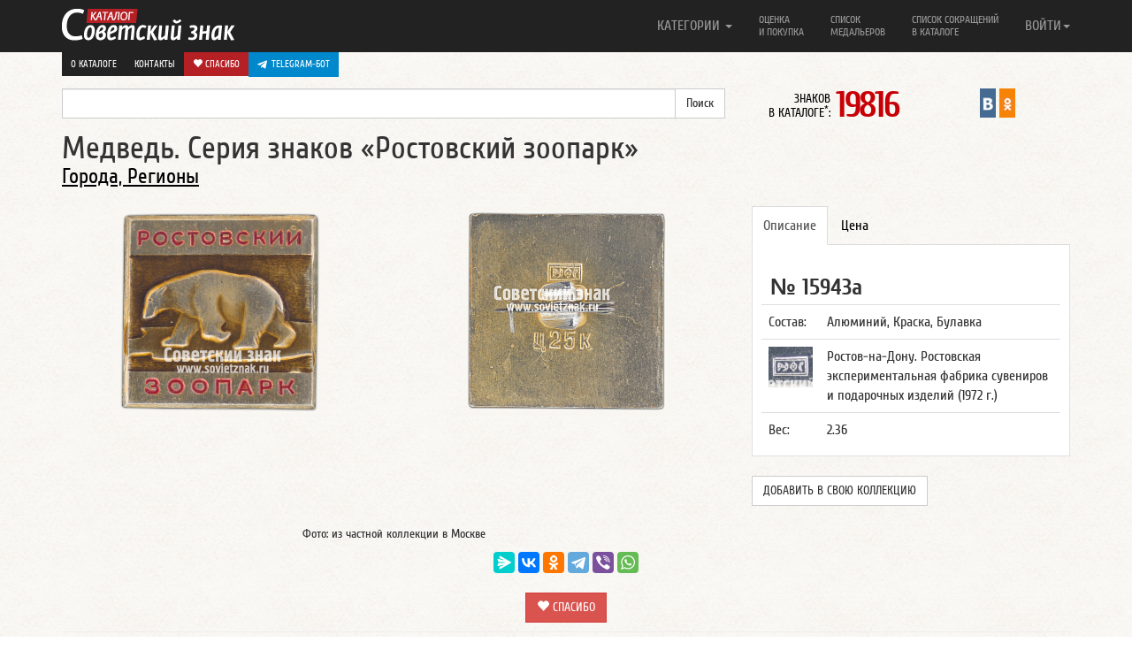

--- FILE ---
content_type: text/html; charset=UTF-8
request_url: https://www.sovietznak.ru/badge/42168
body_size: 9378
content:
<!DOCTYPE html>
<html lang="en">
<head>
	<title>Медведь. Серия знаков «Ростовский зоопарк»</title>
	<meta http-equiv="Content-Type" content="text/html; charset=UTF-8" />
<meta name="robots" content="index, follow" />
<meta name="keywords" content="Ростов на дону зоопарк Медведь знак" />
<meta name="description" content="Медведь. Серия знаков Ростовский зоопарк. Ростов-на-Дону. Ростовская экспериментальная фабрика сувениров и подарочных изделий (1972 г.)" />
<link href="/local/components/custom/similar_items/templates/.default/style.css?1746387336498" type="text/css"  rel="stylesheet" />
<link href="/bitrix/components/itlogic/copy.disable/templates/.default/style.css?1575965912142" type="text/css"  data-template-style="true"  rel="stylesheet" />
<script>if(!window.BX)window.BX={};if(!window.BX.message)window.BX.message=function(mess){if(typeof mess==='object'){for(let i in mess) {BX.message[i]=mess[i];} return true;}};</script>
<script>(window.BX||top.BX).message({"JS_CORE_LOADING":"Загрузка...","JS_CORE_NO_DATA":"- Нет данных -","JS_CORE_WINDOW_CLOSE":"Закрыть","JS_CORE_WINDOW_EXPAND":"Развернуть","JS_CORE_WINDOW_NARROW":"Свернуть в окно","JS_CORE_WINDOW_SAVE":"Сохранить","JS_CORE_WINDOW_CANCEL":"Отменить","JS_CORE_WINDOW_CONTINUE":"Продолжить","JS_CORE_H":"ч","JS_CORE_M":"м","JS_CORE_S":"с","JSADM_AI_HIDE_EXTRA":"Скрыть лишние","JSADM_AI_ALL_NOTIF":"Показать все","JSADM_AUTH_REQ":"Требуется авторизация!","JS_CORE_WINDOW_AUTH":"Войти","JS_CORE_IMAGE_FULL":"Полный размер"});</script>

<script src="/bitrix/js/main/core/core.min.js?1755200495229643"></script>

<script>BX.Runtime.registerExtension({"name":"main.core","namespace":"BX","loaded":true});</script>
<script>BX.setJSList(["\/bitrix\/js\/main\/core\/core_ajax.js","\/bitrix\/js\/main\/core\/core_promise.js","\/bitrix\/js\/main\/polyfill\/promise\/js\/promise.js","\/bitrix\/js\/main\/loadext\/loadext.js","\/bitrix\/js\/main\/loadext\/extension.js","\/bitrix\/js\/main\/polyfill\/promise\/js\/promise.js","\/bitrix\/js\/main\/polyfill\/find\/js\/find.js","\/bitrix\/js\/main\/polyfill\/includes\/js\/includes.js","\/bitrix\/js\/main\/polyfill\/matches\/js\/matches.js","\/bitrix\/js\/ui\/polyfill\/closest\/js\/closest.js","\/bitrix\/js\/main\/polyfill\/fill\/main.polyfill.fill.js","\/bitrix\/js\/main\/polyfill\/find\/js\/find.js","\/bitrix\/js\/main\/polyfill\/matches\/js\/matches.js","\/bitrix\/js\/main\/polyfill\/core\/dist\/polyfill.bundle.js","\/bitrix\/js\/main\/core\/core.js","\/bitrix\/js\/main\/polyfill\/intersectionobserver\/js\/intersectionobserver.js","\/bitrix\/js\/main\/lazyload\/dist\/lazyload.bundle.js","\/bitrix\/js\/main\/polyfill\/core\/dist\/polyfill.bundle.js","\/bitrix\/js\/main\/parambag\/dist\/parambag.bundle.js"]);
</script>
<script>BX.Runtime.registerExtension({"name":"ui.dexie","namespace":"BX.DexieExport","loaded":true});</script>
<script>BX.Runtime.registerExtension({"name":"ls","namespace":"window","loaded":true});</script>
<script>BX.Runtime.registerExtension({"name":"fx","namespace":"window","loaded":true});</script>
<script>BX.Runtime.registerExtension({"name":"fc","namespace":"window","loaded":true});</script>
<script>BX.Runtime.registerExtension({"name":"jquery2","namespace":"window","loaded":true});</script>
<script>(window.BX||top.BX).message({"LANGUAGE_ID":"ru","FORMAT_DATE":"DD.MM.YYYY","FORMAT_DATETIME":"DD.MM.YYYY HH:MI:SS","COOKIE_PREFIX":"SZ_SM","SERVER_TZ_OFFSET":"-18000","UTF_MODE":"Y","SITE_ID":"s1","SITE_DIR":"\/","USER_ID":"","SERVER_TIME":1768273720,"USER_TZ_OFFSET":0,"USER_TZ_AUTO":"Y","bitrix_sessid":"f91add809ac8f7e281809a4629ef13e4"});</script>


<script  src="/bitrix/cache/js/s1/nbadge/kernel_main/kernel_main_v1.js?1767287429158483"></script>
<script src="/bitrix/js/ui/dexie/dist/dexie.bundle.min.js?1750603422102530"></script>
<script src="/bitrix/js/main/core/core_ls.min.js?17353229782683"></script>
<script src="/bitrix/js/main/core/core_frame_cache.min.js?175060342510481"></script>
<script src="/bitrix/js/arturgolubev.antispam/script.js?17577799211053"></script>
<script src="/bitrix/js/main/jquery/jquery-2.2.4.min.js?165986211485578"></script>
<script>BX.setJSList(["\/bitrix\/js\/main\/core\/core_fx.js","\/bitrix\/js\/main\/session.js","\/bitrix\/js\/main\/pageobject\/dist\/pageobject.bundle.js","\/bitrix\/js\/main\/core\/core_window.js","\/bitrix\/js\/main\/date\/main.date.js","\/bitrix\/js\/main\/core\/core_date.js","\/bitrix\/js\/main\/utils.js","\/bitrix\/templates\/nbadge\/components\/custom\/news.detail\/belement_fix\/script.js","\/bitrix\/components\/itlogic\/copy.disable\/templates\/.default\/script.js"]);</script>
<meta property="og:title" content="Медведь. Серия знаков «Ростовский зоопарк»" />
<meta property="og:description" content="Медведь. Серия знаков Ростовский зоопарк. Ростов-на-Дону. Ростовская экспериментальная фабрика сувениров и подарочных изделий (1972 г.)" />
<meta property="og:url" content="http://www.sovietznak.ru/badge/42168" />
<meta property="og:image" content="http://www.sovietznak.ru/upload/iblock/dc6/ee3pmwrtxixtw8i75shi1srt4kx0wu6i.jpg" />



<script  src="/bitrix/cache/js/s1/nbadge/template_a602d7bef6ad8e6a9f4c1eaac034f13a/template_a602d7bef6ad8e6a9f4c1eaac034f13a_v1.js?1767284019694"></script>
<script  src="/bitrix/cache/js/s1/nbadge/page_12d3b772ca9ae7407f431c8819c5cb34/page_12d3b772ca9ae7407f431c8819c5cb34_v1.js?17672840191329"></script>

	<meta http-equiv="X-UA-Compatible" content="IE=edge">
	<link rel="alternate" type="application/rss+xml" title="Новые знаки в каталоге Советский знак" href="/rss.php" />
	<meta name="viewport" content="width=device-width, initial-scale=1.0">
	<link rel="icon" href="/favicon.ico" type="image/x-icon" />
	<link rel="shortcut icon" href="/favicon.ico" type="image/x-icon" />   
	<link href="/bitrix/templates/nbadge/css/navbar-fixed-top.css" rel="stylesheet">

</head>
<body>
<div id="panel"></div>
<div id="wrap">

<style>#wrap { padding: 0; }</style>

	<div class="navbar navbar-inverse  navbar-fixed-top" role="navigation">
		<div class="container">
			<div class="navbar-header">
				<button type="button" class="navbar-toggle" data-toggle="collapse" data-target=".navbar-collapse">
					<span class="sr-only">Навигация</span>
		            <span class="icon-bar"></span>
		            <span class="icon-bar"></span>
		            <span class="icon-bar"></span>
				</button>
				<a class="navbar-brand" href="/"><img src="/bitrix/templates/nbadge/img/logo.png" alt="Каталог Советский знак" /></a>
			</div>

			<div class="navbar-collapse collapse">
				<ul class="nav navbar-nav navbar-right">
	<li class="dropdown">
		<a href="#" class="dropdown-toggle single-line" data-toggle="dropdown">КАТЕГОРИИ <b class="caret"></b></a>
		<ul class="dropdown-menu">
			<li><a title="Авиация, Космос" href="/badge/category/90">Авиация, Космос <span class="badge">995</span></a></li>
			<li><a title="Армия, ВОВ" href="/badge/category/106">Армия, ВОВ <span class="badge">1586</span></a></li>
			<li><a title="Великий Октябрь, Революция" href="/badge/category/91">Великий Октябрь, Революция <span class="badge">239</span></a></li>
			<li><a title="Ветераны, герои труда" href="/badge/category/92">Ветераны, герои труда <span class="badge">120</span></a></li>
			<li><a title="ВЛКСМ, Ленин" href="/badge/category/93">ВЛКСМ, Ленин <span class="badge">756</span></a></li>
			<li><a title="Выставки, симпозиумы" href="/badge/category/95">Выставки, симпозиумы <span class="badge">510</span></a></li>
			<li><a title="Города, Регионы" href="/badge/category/96">Города, Регионы <span class="badge">2341</span></a></li>
			<li><a title="Даты, памятные события" href="/badge/category/97">Даты, памятные события <span class="badge">4406</span></a></li>
			<li><a title="Депутаты, съезды, КПСС" href="/badge/category/98">Депутаты, съезды, КПСС <span class="badge">229</span></a></li>
			<li><a title="Искусство, театр" href="/badge/category/102">Искусство, театр <span class="badge">430</span></a></li>
			<li><a title="Конгресс, Конференции" href="/badge/category/103">Конгресс, Конференции <span class="badge">210</span></a></li>
			<li><a title="Медицина" href="/badge/category/109">Медицина <span class="badge">243</span></a></li>
			<li><a title="Отличник, Ударник, Заслуженный" href="/badge/category/112">Отличник, Ударник, Заслуженный <span class="badge">1726</span></a></li>
			<li><a title="Почетный, Лауреат" href="/badge/category/114">Почетный, Лауреат <span class="badge">365</span></a></li>
			<li><a title="Разное" href="/badge/category/132">Разное <span class="badge">445</span></a></li>
			<li><a title="Силовые структуры" href="/badge/category/119">Силовые структуры <span class="badge">578</span></a></li>
			<li><a title="Союзы, общества" href="/badge/category/121">Союзы, общества <span class="badge">1211</span></a></li>
			<li><a title="Спорт, олимпиада" href="/badge/category/122">Спорт, олимпиада <span class="badge">4094</span></a></li>
			<li><a title="Стройки, походы, юбилеи предприятий" href="/badge/category/123">Стройки, походы, юбилеи предприятий <span class="badge">252</span></a></li>
			<li><a title="Торговля" href="/badge/category/126">Торговля <span class="badge">299</span></a></li>
			<li><a title="Транспорт" href="/badge/category/127">Транспорт <span class="badge">616</span></a></li>
			<li><a title="Учебные заведения" href="/badge/category/129">Учебные заведения <span class="badge">1580</span></a></li>
			<li><a title="Фестивали, праздники" href="/badge/category/130">Фестивали, праздники <span class="badge">152</span></a></li>
			<li><a title="Флот" href="/badge/category/131">Флот <span class="badge">621</span></a></li>
		</ul>
	</li>
					<li ><a class="two-line" title="Оценка и покупка" href="/buy/">Оценка<br/> и покупка</a></li>
					<li ><a class="two-line" title="Список медальеров" href="/medalier/">Список<br/> медальеров</a></li>
					<li ><a class="two-line" title="Список сокращений в каталоге" href="/badge/info/">Список сокращений<br/> в каталоге</a></li>
					<li class="visible-xs"><a class="one-line" title="О каталоге" href="/about/">О каталоге</a></li>
					<li class="visible-xs"><a class="one-line donate" title=" Спасибо" href="/donate/"><i class="glyphicon glyphicon-heart"></i> Спасибо</a></li>
					<li class="visible-xs" style="background-color: #61a8de">
						<a href="https://t.me/sovietznakbot" target="_blank" style="background-color: #0088cc; background-color: #0088cc; padding: 10px; color: #fff; display: flex;"><svg style="width: 16px; height: 16px; padding-right: 5px;" enable-background="new 0 0 24 24" viewBox="0 0 24 24" xmlns="http://www.w3.org/2000/svg"><path d="m9.417 15.181-.397 5.584c.568 0 .814-.244 1.109-.537l2.663-2.545 5.518 4.041c1.012.564 1.725.267 1.998-.931l3.622-16.972.001-.001c.321-1.496-.541-2.081-1.527-1.714l-21.29 8.151c-1.453.564-1.431 1.374-.247 1.741l5.443 1.693 12.643-7.911c.595-.394 1.136-.176.691.218z" fill="#ffffff"/></svg> Telegram-бот</a>
					</li>
				

<li class="dropdown">
	<a href="#" class="dropdown-toggle single-line" data-toggle="dropdown">ВОЙТИ<b class="caret"></b></a>
	<ul class="dropdown-menu">
		<li class="navbar-content">

									<form role="form" name="system_auth_form6zOYVN" method="post" target="_top" action="/auth/"><input type="hidden" name="faction_type" value="variant">
<input type="hidden" name="faction_word" value="variant">
<input type="hidden" name="faction_site" value="">


											<input type="hidden" name="backurl" value="/badge/42168?ID=42168" />
					
					
						<input type="hidden" name="AUTH_FORM" value="Y" />
						<input type="hidden" name="TYPE" value="AUTH" />

						<div class="form-group"><input type="text" class="form-control" name="USER_LOGIN" maxlength="50" placeholder="Логин" value=""></div>
						<div class="form-group"><input type="password" class="form-control" name="USER_PASSWORD" maxlength="50" placeholder="Пароль"  autocomplete="off"></div>

												<div class="checkbox"><label><input type="checkbox" id="USER_REMEMBER_frm" name="USER_REMEMBER" value="Y"> Запомнить меня</label></div>
						
						
						<div class="form-group"><input type="submit" class="btn btn-success btn-block" name="Login" value="Войти"></div>

						<div class="form-group">
							<p>
							Что дает регистрация:<br/>
							1. Личный кабинет пользователя<br/>
							2. Возможность детального просмотра изображений
							3. Создать коллекцию
							</p>
							<p>
														<a href="/auth/?register=yes&amp;backurl=%2Fbadge%2F42168%3FID%3D42168" rel="nofollow">Регистрация</a><br/>
														<a href="/auth/?forgot_password=yes&amp;backurl=%2Fbadge%2F42168%3FID%3D42168" rel="nofollow">Забыли свой пароль?</a>
							</p>
						</div>
					</form>

		</li>
	</ul>
</li>


 
				</ul>
       </div>

				<div class="row dop-menu hidden-xs">
					<div class="col-lg-12 text-right pull-right">
						<div class="dop-menu-box">
													<a href="/about/">О каталоге</a>
						</div>
						<div class="dop-menu-box">
													<a href="/contact/">Контакты</a>
						</div>
						<div class="dop-menu-box">
													<a class="donate" href="/donate/"><i class="glyphicon glyphicon-heart"></i> Спасибо</a>
						</div>
						<div class="dop-menu-box" style="background-color: #61a8de">
							<a href="https://t.me/sovietznakbot" target="_blank" style="background-color: #0088cc; background-color: #0088cc; padding: 6px 10px; color: #fff; display: flex;"><svg style="width: 16px; height: 16px; padding-right: 5px;" enable-background="new 0 0 24 24" viewBox="0 0 24 24" xmlns="http://www.w3.org/2000/svg"><path d="m9.417 15.181-.397 5.584c.568 0 .814-.244 1.109-.537l2.663-2.545 5.518 4.041c1.012.564 1.725.267 1.998-.931l3.622-16.972.001-.001c.321-1.496-.541-2.081-1.527-1.714l-21.29 8.151c-1.453.564-1.431 1.374-.247 1.741l5.443 1.693 12.643-7.911c.595-.394 1.136-.176.691.218z" fill="#ffffff"/></svg> Telegram-бот</a>
					    </div>
					</div>
				</div>

		</div>
	</div> 
	<div class="container">
		<div class="row sub-menu">
	        <div class="col-lg-8">

<form action="/search/index.php"><input type="hidden" name="faction_type" value="variant">
<input type="hidden" name="faction_word" value="variant">
<input type="hidden" name="faction_site" value="">

	<div class="input-group">
		<input type="text" name="q" value="" class="form-control" />
		<span class="input-group-btn">
			<input class="btn btn-default" name="s" type="submit" value="Поиск" />
      	</span>
	</div>
</form>
			</div>

<div class="col-lg-2 col-md-6 col-sm-6 col-xs-12"><div class="info-count-badge"  title="Знаков в каталоге: 19816"><small>ЗНАКОВ<br/> В КАТАЛОГЕ<sup>*</sup>: </small><span class="big js-count-badges" data-toggle="tooltip" data-placement="bottom" title="Число знаков указано согласно настройкам личного кабинета">19816</span></div></div>
			 
			 
       <div class="col-lg-2 col-md-6 col-sm-6 col-xs-12">
				<div style="display:flex; justify-content: center">
               				<div class="sz-in-social">
					<a rel="nofollow" target="_blank" href="https://vk.com/club59609613" title="Каталог Советский знак ВКонтакте"><img src="/bitrix/templates/nbadge/img/soc/01vk24x44.png" width="18" alt="Каталог Советский знак ВКонтакте"></a>
					<a rel="nofollow" target="_blank" href="https://ok.ru/group/51820910149781" title="Каталог Советский знак в Одноклассниках"><img src="/bitrix/templates/nbadge/img/soc/05odnoklasniki24x44.png" width="18" alt="Каталог Советский знак в Одноклассниках"></a>
				</div>
			</div>
			</div>

		</div>
 
<a rel="nofollow" name="top"></a>
        
		<div class="element-badge">
			<div class="row header-badge">
		        <div class="col-lg-12">
					<h1>Медведь. Серия знаков «Ростовский зоопарк» </h1>
				</div>
										        <div class="col-lg-12">
					<h3><a href="/badge/category/96">Города, Регионы</a></h3>
				</div>
											</div>
			<a rel="nofollow" name="type1"></a>
			<a rel="nofollow" name="42167"></a>
			<div class="row body-badge">
					        <div class="col-lg-4 col-sm-6 avers-badge" itemscope itemtype="https://schema.org/ImageObject">
					<meta itemprop="description" content="АВЕРС: Медведь. Серия знаков «Ростовский зоопарк» № 15943а">
					<meta itemprop="height" content="239">
					<meta itemprop="width" content="240">
				  	<a data-fancybox data-src="#authorization" href="javascript:;">
						<img itemprop="contentUrl" src="/upload/iblock/dc6/ee3pmwrtxixtw8i75shi1srt4kx0wu6i.jpg" alt="АВЕРС: Медведь. Серия знаков «Ростовский зоопарк» № 15943а" width="240" height="239" style="width: 240px; height: 239px">
					</a>
				</div>

								<div class="col-lg-4 col-sm-6 revers-badge" itemscope itemtype="https://schema.org/ImageObject">
					<meta itemprop="description" content="РЕВЕРС: Медведь. Серия знаков «Ростовский зоопарк» № 15943а">
					<meta itemprop="height" content="237">
					<meta itemprop="width" content="240">
					<a data-fancybox data-src="#authorization" href="javascript:;"><img itemprop="contentUrl" src="/upload/resize_cache/iblock/853/240_240_1/8mb5nw1ecl8vscwibhtlxucin2288imq.jpg" alt="РЕВЕРС: Медведь. Серия знаков «Ростовский зоопарк» № 15943а" style="width: 240px; height: 237px"></a>
				</div>
				
		        <div class="col-lg-4 col-sm-12 badge-content">
					<div class="tabbable">
						<ul class="nav nav-tabs">
							<li class="active"><a rel="nofollow" href="#opisanie_1" data-toggle="tab">Описание</a></li>
						    <li><a rel="nofollow" href="#cena_1" data-toggle="tab">Цена</a></li>
																																		</ul>
												<div class="tab-content">
													<div class="tab-pane active" id="opisanie_1">
								<p class="badge_uin">№ 15943а</p>
								<table class="table">
																		<tr>
										<td>Состав:</td>
										<td>Алюминий, Краска, Булавка</td>
									</tr>
									
									
																		<tr>
										<td><noindex><img src="/upload/iblock/30d/3797mka1yy877gdq1ngu9iuje9c67m7v.jpg" alt="Ростов-на-Дону. Ростовская экспериментальная фабрика сувениров и подарочных изделий (1972 г.)" width="50" /></noindex></td>
										<td>Ростов-на-Дону. Ростовская экспериментальная фабрика сувениров и подарочных изделий (1972 г.)</td>
									</tr>
									
									
																		<tr>
										<td>Вес:</td>
										<td>2.36</td>
									</tr>
									

									
									
								</table>

	    					</div>


						    <div class="tab-pane" id="cena_1">
																<p class="badge-price">
									15-30								</p>
																<p class="meprice">
									<div class="btn" style="background-color: #0088cc;">
										<a href="https://t.me/sovietznakbot" target="_blank" style="color: #fff; display: flex; align-items: center; text-transform: uppercase;">
											<svg style="width: 16px; height: 16px; padding-right: 5px;" enable-background="new 0 0 24 24" viewBox="0 0 24 24" xmlns="http://www.w3.org/2000/svg"><path d="m9.417 15.181-.397 5.584c.568 0 .814-.244 1.109-.537l2.663-2.545 5.518 4.041c1.012.564 1.725.267 1.998-.931l3.622-16.972.001-.001c.321-1.496-.541-2.081-1.527-1.714l-21.29 8.151c-1.453.564-1.431 1.374-.247 1.741l5.443 1.693 12.643-7.911c.595-.394 1.136-.176.691.218z" fill="#ffffff"></path></svg> Telegram-бот
										</a>
									</div>
																		<a class="btn btn-danger" href="/buy/">Оценка и покупка</a>
																		
								</p>
																<p class="desp error">
									<noindex>
									<small>
									Цены в каталоге соответствуют ценам на рынке фалеристики в России. Стоимость знаков в каталоге приведена в рублях и является личным мнением автора.<br/>
									<span class="warning">Внимание!</span><br/>
									<u>Знаки опубликованные в каталоге не продаются!</u>
									</small>
									</noindex>
								</p>
														    </div>


							
							

							
							
						</div>
						                          
						<br><button class="btn btn-default" style="text-transform: uppercase" data-fancybox data-src="#authorization" href="javascript:;">Добавить в свою коллекцию</button>
                        					</div><!-- tab content -->

					<div class="row more-photo-badge">

						
						

												
												
					</div>

																		
				</div>
			</div> 
			<div class="row">
		        <div class="col-sm-8" style="text-align: center;">
					<small>Фото: из частной коллекции в Москве</small>
				</div>
			</div>


						<div class="row like-post">
				<!--<div class="col-lg-3"><img src="/bitrix/templates/nbadge/img/social.gif" alt=""></div>-->
				<div class="center-block col-lg-12">

									<script src="https://yastatic.net/share2/share.js"></script>
					<div class="ya-share2" data-curtain data-limit="6" data-services="messenger,vkontakte,odnoklassniki,telegram,viber,whatsapp"></div>
					<br>
					<div style="text-align: center;">
						<a class="btn btn-danger btn-donate" style="text-decoration: none;" href="/donate/"><i class="glyphicon glyphicon-heart"></i> Спасибо</a>
					</div>

				
				</div>
			</div>
										<hr class="last">
<div id="authorization" style="display: none;">

    		<div class="panel">
			  	<div class="panel-heading">
			    	<h3 class="panel-title">Авторизация</h3>
			 	</div>
			  	<div class="panel-body">

					<p>Для просмотра изображений в отдельном окне, вам необходимо авторизоваться.<br/>
					<a href="/auth/?register=yes">Регистрация</a><br>
					<a href="/auth/?forgot_password=yes">Забыли свой пароль?</a></p>

					<form role="form" name="system_auth_formPqgS8z" method="post" target="_top" action="/auth/" ><input type="hidden" name="faction_type" value="variant">
<input type="hidden" name="faction_word" value="variant">
<input type="hidden" name="faction_site" value="">


					<input type="hidden" name="backurl" value="/badge/42168?ID=42168" />
					
						<input type="hidden" name="AUTH_FORM" value="Y" />
						<input type="hidden" name="TYPE" value="AUTH" />


						<div class="form-group mauto"><input type="text" class="form-control" name="USER_LOGIN" maxlength="50" placeholder="Логин" value=""></div>
						<div class="form-group"><input type="password" class="form-control" name="USER_PASSWORD" maxlength="50" placeholder="Пароль"></div>


												<div class="checkbox"><label><input type="checkbox" id="USER_REMEMBER_frm_auto" name="USER_REMEMBER" value="Y"> Запомнить меня</label></div>
						
						
						<div class="form-group"><input type="submit" class="btn btn-success btn-block" name="Login" value="Войти"></div>
					</form>
				</div>
			</div>

</div>

 
<!--'start_frame_cache_ynQ7a9'-->
    <div class="list-badge infix">
		<div class="badge-similar"><div class="row"><h4>Похожие знаки</h4></div></div>
                    <div class="row">
                                                        <div class="col-lg-3 col-md-6 col-sm-6 col-xs-12 item" data-mh="badge-group" style="height: 381px;">
                        <noindex>
                            <a class="picture" title="Знак «Слон. Серия знаков «Ростовский зоопарк»»" href="/badge/42164">
                                                                    <img src="/upload/iblock/cec/mi03wvbcgvvma7tdywzstye7fjinvqsq.jpg" alt="Знак «Слон. Серия знаков «Ростовский зоопарк»»">
                                                            </a>
                            <h2><a class="big" href="/badge/42164">Знак «Слон. Серия знаков «Ростовский зоопарк»»</a></h2>
                                                            <span class="badge">15941а</span>
                                                                                </noindex>
                    </div>
                                                        <div class="col-lg-3 col-md-6 col-sm-6 col-xs-12 item" data-mh="badge-group" style="height: 381px;">
                        <noindex>
                            <a class="picture" title="Знак «Лось. Серия знаков «Ростовский зоопарк»»" href="/badge/42166">
                                                                    <img src="/upload/iblock/893/bm7rfo1e2m2sjemg812efm8h3j5pwidf.jpg" alt="Знак «Лось. Серия знаков «Ростовский зоопарк»»">
                                                            </a>
                            <h2><a class="big" href="/badge/42166">Знак «Лось. Серия знаков «Ростовский зоопарк»»</a></h2>
                                                            <span class="badge">15942а</span>
                                                                                </noindex>
                    </div>
                                                        <div class="col-lg-3 col-md-6 col-sm-6 col-xs-12 item" data-mh="badge-group" style="height: 381px;">
                        <noindex>
                            <a class="picture" title="Знак «Носорог. Серия знаков «Ростовский зоопарк»»" href="/badge/42170">
                                                                    <img src="/upload/iblock/904/68m111qiahiqjpjewdz2w2lp3fcujr91.jpg" alt="Знак «Носорог. Серия знаков «Ростовский зоопарк»»">
                                                            </a>
                            <h2><a class="big" href="/badge/42170">Знак «Носорог. Серия знаков «Ростовский зоопарк»»</a></h2>
                                                            <span class="badge">15944а</span>
                                                                                </noindex>
                    </div>
                                                        <div class="col-lg-3 col-md-6 col-sm-6 col-xs-12 item" data-mh="badge-group" style="height: 381px;">
                        <noindex>
                            <a class="picture" title="Знак «Обезьяна. Серия знаков «Ростовский зоопарк»»" href="/badge/42172">
                                                                    <img src="/upload/iblock/252/5c2xyv08dg9t281mm2wnzyaknf38b3kn.jpg" alt="Знак «Обезьяна. Серия знаков «Ростовский зоопарк»»">
                                                            </a>
                            <h2><a class="big" href="/badge/42172">Знак «Обезьяна. Серия знаков «Ростовский зоопарк»»</a></h2>
                                                            <span class="badge">15945а</span>
                                                                                </noindex>
                    </div>
                            </div>

                            <hr>
                                <div class="row">
                                                        <div class="col-lg-3 col-md-6 col-sm-6 col-xs-12 item" data-mh="badge-group" style="height: 381px;">
                        <noindex>
                            <a class="picture" title="Знак «Ростовский-на-Дону зоопарк. Лань»" href="/badge/42137">
                                                                    <img src="/upload/iblock/9dc/yo1kcxbkv445qe8o62835ngz1m3rl5de.jpg" alt="Знак «Ростовский-на-Дону зоопарк. Лань»">
                                                            </a>
                            <h2><a class="big" href="/badge/42137">Знак «Ростовский-на-Дону зоопарк. Лань»</a></h2>
                                                            <span class="badge">15928в</span>
                                                                                </noindex>
                    </div>
                                                        <div class="col-lg-3 col-md-6 col-sm-6 col-xs-12 item" data-mh="badge-group" style="height: 381px;">
                        <noindex>
                            <a class="picture" title="Знак «Ростовский зоопарк. Черепаха»" href="/badge/42139">
                                                                    <img src="/upload/iblock/1ca/01ctdyrp9xcf3ay0bus9n2iyi0z3ld21.jpg" alt="Знак «Ростовский зоопарк. Черепаха»">
                                                            </a>
                            <h2><a class="big" href="/badge/42139">Знак «Ростовский зоопарк. Черепаха»</a></h2>
                                                            <span class="badge">15929а</span>
                                                                                </noindex>
                    </div>
                                                        <div class="col-lg-3 col-md-6 col-sm-6 col-xs-12 item" data-mh="badge-group" style="height: 381px;">
                        <noindex>
                            <a class="picture" title="Знак «Ростовский-на-Дону зоопарк. Крокодил»" href="/badge/42142">
                                                                    <img src="/upload/iblock/acf/lt3j6kvvjotfo541rnkdqwuyzj0zbjsy.jpg" alt="Знак «Ростовский-на-Дону зоопарк. Крокодил»">
                                                            </a>
                            <h2><a class="big" href="/badge/42142">Знак «Ростовский-на-Дону зоопарк. Крокодил»</a></h2>
                                                            <span class="badge">15930б</span>
                                                                                </noindex>
                    </div>
                                                        <div class="col-lg-3 col-md-6 col-sm-6 col-xs-12 item" data-mh="badge-group" style="height: 381px;">
                        <noindex>
                            <a class="picture" title="Знак «Ростовский-на-Дону зоопарк. Слон»" href="/badge/42144">
                                                                    <img src="/upload/iblock/12b/63qv4fou10dao1tffp4l8guzn3y9ik1p.jpg" alt="Знак «Ростовский-на-Дону зоопарк. Слон»">
                                                            </a>
                            <h2><a class="big" href="/badge/42144">Знак «Ростовский-на-Дону зоопарк. Слон»</a></h2>
                                                            <span class="badge">15931а</span>
                                                                                </noindex>
                    </div>
                            </div>

                            <hr>
                    
            </div>
<!--'end_frame_cache_ynQ7a9'--> 

	</div>
</div>

<div id="footer">
	<div class="container">
    	<p class="text-muted">&copy; 2012-2026 Каталог Советский знак
			<br><small><sup>*</sup> число знаков указано согласно настройкам из личного кабинета</small></p>
	</div>
</div>
<script src="/bitrix/templates/nbadge/js/jquery-1.11.1.min.js"></script>
<script src="/bitrix/templates/nbadge/js/bootstrap.min.js"></script>
<script src="/bitrix/templates/nbadge/js/bootstrap-tabdrop.js"></script>
<script src="/bitrix/templates/nbadge/js/jquery.fancybox.min.js"></script>
<script src="/bitrix/templates/nbadge/js/jquery.matchHeight-min.js"></script>
<script src="/bitrix/templates/nbadge/js/script.js"></script>
<link href="/bitrix/templates/nbadge/css/bootstrap.css" rel="stylesheet" media="print" onload="this.media='all'">
<link href="/bitrix/templates/nbadge/css/tabdrop.css" rel="stylesheet" media="print" onload="this.media='all'">
<link href="/bitrix/templates/nbadge/css/jquery.fancybox.min.css" rel="stylesheet" media="print" onload="this.media='all'">
<link href="/bitrix/templates/nbadge/css/style.css" rel="stylesheet" media="print" onload="this.media='all'">

<script>
	$(function(){
		$("[data-fancybox]").fancybox({
			iframe : {
        		css : {
            		width : '600px'
				}
			}
		});
		$('.nav-tabs:first').tabdrop();
		var hash = window.location.hash;
		hash && $('ul.nav a[href="' + hash + '"]').tab('show');
		$('.nav-tabs a').click(function (e) {
			e.preventDefault();
		    $(this).tab('show');
		    var scrollmem = $(this).offset();
		    window.location.hash = this.hash;
		    $('html,body').scrollTop(scrollmem.top);
		});
		$('.tooltip-more-photo').tooltip({
			selector: "[data-toggle=tooltip]",
			container: "body"
		});
		$(".fancybox").fancybox({openEffect: "none",closeEffect: "none"});
		$(".faninline").fancybox({width: '90%', openEffect: "none",closeEffect: "none",type : 'iframe'});
		$(".fancyEdixBox").fancybox({
			openEffect: "none",
			closeEffect: "none",
			afterClose: function () {
                parent.location.reload(true)
			}
		});
		$('.item').matchHeight();
		$('a[name]').css({'position':'absolute','margin-top':'-73px'});

			});
</script>
<div id="bstat">
		<div class="stat">
<!-- Rating@Mail.ru counter -->
<script type="text/javascript">//<![CDATA[
var _tmr = _tmr || [];
_tmr.push({id: "2437974", type: "pageView", start: (new Date()).getTime()});
(function (d, w) {
   var ts = d.createElement("script"); ts.type = "text/javascript"; ts.async = true;
   ts.src = (d.location.protocol == "https:" ? "https:" : "http:") + "//top-fwz1.mail.ru/js/code.js";
   var f = function () {var s = d.getElementsByTagName("script")[0]; s.parentNode.insertBefore(ts, s);};
   if (w.opera == "[object Opera]") { d.addEventListener("DOMContentLoaded", f, false); } else { f(); }
})(document, window);
//]]></script>
<noscript><div class="statmailru"><img src="//top-fwz1.mail.ru/counter?id=2437974;js=na" style="border:0;" height="1" width="1" alt="Рейтинг@Mail.ru" /></div></noscript>
<!-- //Rating@Mail.ru counter -->
<script type="text/javascript">
  var _gaq = _gaq || [];
  _gaq.push(['_setAccount', 'UA-22807650-1']);
  _gaq.push(['_trackPageview']);
  (function() {
    var ga = document.createElement('script'); ga.type = 'text/javascript'; ga.async = true;
    ga.src = ('https:' == document.location.protocol ? 'https://ssl' : 'http://www') + '.google-analytics.com/ga.js';
    var s = document.getElementsByTagName('script')[0]; s.parentNode.insertBefore(ga, s);
  })();
</script>
<!-- begin of Top100 code -->


<!-- Yandex.Metrika counter --><script type="text/javascript"> (function (d, w, c) { (w[c] = w[c] || []).push(function() { try { w.yaCounter14706565 = new Ya.Metrika({ id:14706565, clickmap:true, trackLinks:true, accurateTrackBounce:true, webvisor:true, trackHash:true }); } catch(e) { } }); var n = d.getElementsByTagName("script")[0], s = d.createElement("script"), f = function () { n.parentNode.insertBefore(s, n); }; s.type = "text/javascript"; s.async = true; s.src = "https://mc.yandex.ru/metrika/watch.js"; if (w.opera == "[object Opera]") { d.addEventListener("DOMContentLoaded", f, false); } else { f(); } })(document, window, "yandex_metrika_callbacks");</script><noscript><div><img src="https://mc.yandex.ru/watch/14706565" style="position:absolute; left:-9999px;" alt="" /></div></noscript><!-- /Yandex.Metrika counter -->


<script id="top100Counter" type="text/javascript" src="https://counter.rambler.ru/top100.jcn?2790074"></script>
<noscript>
<a href="https://top100.rambler.ru/navi/2790074/">
<img src="https://counter.rambler.ru/top100.cnt?2790074" alt="Rambler's Top100" />
</a>
</noscript>
<!-- end of Top100 code -->
<!--LiveInternet counter--><script type="text/javascript"><!--
document.write("<a href='http://www.liveinternet.ru/click' "+
"target=_blank><img src='//counter.yadro.ru/hit?t44.6;r"+
escape(document.referrer)+((typeof(screen)=="undefined")?"":
";s"+screen.width+"*"+screen.height+"*"+(screen.colorDepth?
screen.colorDepth:screen.pixelDepth))+";u"+escape(document.URL)+
";"+Math.random()+"' alt='' title='LiveInternet' "+"border='0' width='31' height='31'><\/a>")
//-->
</script><!--/LiveInternet-->


    	</div>
	</div>
<div id="footer">
	<div class="container">
    	<div id="bx-composite-banner" style="display: inline-block; margin-top: 10px; margin-bottom: 10px;"></div>
	</div>
</div>
<input type="text" class="js-share-link" id="share-link" value="" style="display: none; width: 30%">
</body>
</html>

--- FILE ---
content_type: text/css
request_url: https://www.sovietznak.ru/local/components/custom/similar_items/templates/.default/style.css?1746387336498
body_size: 367
content:
/*
.similar-items {
    margin-top: 30px;
}
.similar-items h2 {
    font-size: 1.5rem;
    margin-bottom: 15px;
}
.items-grid {
    display: grid;
    grid-template-columns: repeat(auto-fill, minmax(200px, 1fr));
    gap: 20px;
}
.item {
    border: 1px solid #ddd;
    padding: 10px;
    text-align: center;
}
.item img {
    max-width: 100%;
    height: auto;
    margin-bottom: 10px;
}
.item a {
    text-decoration: none;
    color: #333;
    font-weight: bold;
}
*/

--- FILE ---
content_type: text/css
request_url: https://www.sovietznak.ru/bitrix/templates/nbadge/css/navbar-fixed-top.css
body_size: 301
content:
html,
body { height: 100%; }
#wrap { min-height: 100%; height: auto;  margin: 0 auto -122px;  padding: 0 0 122px; }
#footer { text-align: center;  }
#wrap > .container { padding: 80px 15px 0; } 
.container .text-muted { margin: 10px 0; }
#footer > .container { padding-left: 15px; padding-right: 15px; }
@media (max-width: 767px) {
	#wrap { margin: 0 auto -60px;  padding: 0 0 60px; }
	#wrap > .container { padding: 60px 15px 0; } 
}

--- FILE ---
content_type: text/css
request_url: https://www.sovietznak.ru/bitrix/templates/nbadge/css/tabdrop.css
body_size: -85
content:
.nav-tabs,
.nav-pills { position: relative; }


--- FILE ---
content_type: text/css
request_url: https://www.sovietznak.ru/bitrix/templates/nbadge/css/style.css
body_size: 2471
content:
@font-face {
  font-family: 'Cuprum';
  font-style: normal;
  font-weight: 400;
  src: url(../fonts/cuprumregular.eot);
  src: local('Cuprum'), local('Cuprum-Regular'), url(../fonts/cuprumregular.eot) format('embedded-opentype'), url(../fonts/cuprumregular.woff) format('woff');
}
@font-face {
  font-family: 'Cuprum';
  font-style: normal;
  font-weight: 700;
  src: url(../fonts/cuprumbold.eot);
  src: local('Cuprum Bold'), local('Cuprum-Bold'), url(../fonts/cuprumbold.eot) format('embedded-opentype'), url(../fonts/cuprumbold.woff) format('woff');
}
@font-face {
  font-family: 'Cuprum';
  font-style: italic;
  font-weight: 400;
  src: url(../fonts/cuprumitalic.eot);
  src: local('Cuprum Italic'), local('Cuprum-Italic'), url(../fonts/cuprumitalic.eot) format('embedded-opentype'), url(../fonts/cuprumitalic.woff) format('woff');
}

body {
	font-family: 'Cuprum', sans-serif; 
	font-size: 16px;
	background-image: url(../img/body-bg.gif);
	/*background-color: #e1e1e1;*/
}

h1, h2, h3, h4, h5, h6 { font-family: 'Cuprum', sans-serif; }

.c-body { margin-top: 60px; }
a.two-line { line-height: 14px; font-size: 14px; text-transform: uppercase; }
a.one-line { line-height: 14px; font-size: 14px; text-transform: uppercase; }



.navbar-nav > li > a.two-line { line-height: 14px; font-size: 12px; }
.navbar-nav > li > a.single-line { line-height: 28px;  font-size: 16px; }
.navbar-nav .dropdown-menu span.badge { text-align: right; display: inline-block; }

.sub-menu { margin-top: 20px; }
.navbar.sub-menu { margin-bottom: 0; min-height: 30px; }

.sz-in-social { text-align: right; }

@media (max-width: 1199px) {
	.sz-in-social { padding-top: 10px; text-align: center; }
	.sz-in-social img { width: 24px; }
}

.navbar-content {  padding-top: 15px; padding-left: 15px; padding-right: 15px; padding-bottom: 0; }
.navbar-content:before, .navbar-content:after { display: table; content: ""; line-height: 0; }

@media ( max-width: 767px) {
	li.navbar-content { color: #ffffff; }
}
@media (min-width: 768px) {
	.navbar-content { width:320px;  }
}


.dop-menu { position: absolute; top: 59px; } 
.dop-menu-box { float: left; }
.dop-menu-box a { display: inline-block; background-color: #222222; display: inline-block; padding: 6px 10px; color: #ffffff; font-size: 11px; text-transform: uppercase; /*box-shadow: 0px 2px 14px -6px #000000;*/}

a.one-line.donate,
.dop-menu-box a.donate { background-color: #b52025 !important; color: #ffffff !important;}
.dop-menu-box a:hover { background-color: #ffffff; color: #222222; }
.dop-menu-box a.active { background-color: #333333; color: #ffffff; }
a:hover.one-line.donate,
.dop-menu-box a:hover.donate { background-color: #b52025d1; color: #ffffff; }



.info-count-badge { text-align: right; }
.info-count-badge span.big,
.info-count-badge small { display: inline-block; color: #000000; text-align: right; }
.info-count-badge span.big { font-size: 41px; letter-spacing: -3px; line-height: 20px; color: #c70007; padding-left: 6px; padding-top: 9px; font-weight: bold; }
.info-count-badge small { line-height: 16px; font-size: 14px; padding-top: 4px; }

@media (max-width: 1199px) {
	.info-count-badge { padding-top: 10px;  text-align: center; }
	.info-count-badge span.big { font-size: 30px; padding-left: 2px; padding-top: 7px; font-weight: bold; }
	.info-count-badge small { line-height: 12px; font-size: 10px; padding-top: 4px; }
}

.list-badge { margin-top: 20px; }
.list-badge.infix { margin-top: 10px; }
.list-badge .row div { text-align: center; }
.list-badge .row div h2 { font-size: 18px; margin-bottom: 0; padding-bottom: 0; }
.list-badge .row div h2 a { color: #2f2f2f; text-decoration: underline; }
.list-badge .row div h2 a:hover { color: #6f6f6f; text-decoration: none; }
.list-badge .row div h2 span.badge { margin-left: 10px; }
.list-badge .row div span.badge,
.list-badge .row div small { background-color: #2a2a2a; color: #ffffff; }
.list-badge .row div span.badge-red { background-color: #c70007; color: #ffffff; }
.list-badge .row div p a { color: #c70007; font-size: 14px; }

.row-center { text-align: center; }

.element-badge { }
.element-badge a { color: #000000; text-decoration: underline; }
.element-badge a.btn { color: #ffffff; text-transform: uppercase; }
.element-badge a:hover { color: #6f6f9c; text-decoration: none; }
.element-badge a:hover.btn { color: #ffffff; }
.element-badge h1,
.element-badge h3 { margin: 0; padding: 0; }
/*.element-badge h1 { margin-bottom: 10px; }*/
.element-badge h1 { position: relative; }
.element-badge h1 span.badge { margin-left: 6px; bottom: 16px; position: absolute; }
.element-badge h3 span.badge { font-size: 20px; font-weight: normal; background-color: #c70007; color: #ffffff; }
.element-badge .row.header-badge { padding-bottom: 20px; padding-top: 10px; }
.element-badge .badge_uin { padding-left: 10px; font-weight: bold; font-size: 26px; margin-bottom: 0; padding-bottom: 0;}
.element-badge .body-badge .avers-badge { text-align: center; }
.element-badge .body-badge .revers-badge { text-align: center; }
.element-badge .body-badge .avers-badge small,
.element-badge .body-badge .avers-badge small a,
p.send small,
p.send small a { font-size: 12px; }
p.send { margin: 0px; }
.element-badge .body-badge .avers-badge span.big,
.element-badge .body-badge .avers-badge span.big a { font-size: 14px; }
.element-badge .body-badge .avers-badge span.big a,
.element-badge .body-badge .avers-badge small a,
p.send small a { text-decoration: none; }
.element-badge .body-badge .avers-badge img,
.element-badge .body-badge .revers-badge img { width: 100%; /*max-height: 299px;*/}
.element-badge .badge-content { }
.element-badge .like-post { margin-top: 10px; text-align: center; }
.element-badge .like-post .col-lg-12 { }
.element-badge .more-photo-badge { margin-top: 20px; }
.element-badge .more-photo-badge .tooltip-more-photo { text-align: center; }
.element-badge .add_info a { float: right; background-color: #c70007; padding: 4px 8px; color: #ffffff; text-decoration: none; }
.element-badge .add_info a:hover { background-color: #ffffff; color: #c70007; }

.lane table {  border: 1px solid #dddddd; }
.lane table td { text-align: center; }
.lane strong { margin-top: 10px; font-size: 12px; }
.lane table { font-size: 11px; }

.tab-content table.table { padding: 0; margin: 0; }

@media (max-width: 1199px) {
	.element-badge { text-align: center; }
	.element-badge h1 { font-size: 26px; }
	.element-badge h3,
	.element-badge h3 span.badge { font-size: 18px; }
	.element-badge .badge-content { margin-top: 20px; }
	.element-badge .desp { text-align: left; }
	.element-badge h1 span.badge { margin-left: 6px; bottom: 10px; position: absolute; }
}

.listsoc { margin-top: 20px; }
.listsoc h1,
.alphabet h1 { margin: 0; padding: 0;  margin-bottom: 20px; text-align: left; }
.alphabet .letter a,
.alphabet .letter span { display: inline-block; margin-bottom: 10px; }
.alphabet .letter { text-align: center; }
.alphabet .mlist div { padding-bottom: 10px; border-bottom: 1px dotted #e1e1e1; margin-bottom: 10px; }
.alphabet .mlist div p { border-left: 1px solid #e1e1e1; padding-left: 10px; margin: 10px 0 0 0; }
.alphabet .letter a.active { background-color: #df0013; padding: 2px 8px; color: #ffffff; }

@media (max-width: 1199px) {
	.reg h1,
	.search-page .yousearch,
	.search-page h1,
	.listsoc h1,
	.alphabet h1,
	.info_buy .col-lg-1 { text-align: center; }
}
.info_buy ul { margin-top: 14px; }

.nav.nav-tabs > li > a { padding: 10px 12px; text-decoration: none; }

.tab-content { background-color: #ffffff; padding: 30px 10px 10px 10px; border-left: 1px solid #e1e1e1; border-right: 1px solid #e1e1e1; border-bottom: 1px solid #e1e1e1; }

.desp { border-left: 1px solid #e1e1e1; padding-left: 10px; }
.desp.error { margin-top: 20px; line-height: 100%; }
.badge-price { font-size: 22px; font-weight: bold; }
.warning { color: #c70007; }

.badge-similar { text-align: center; line-height: 18px; margin: 0; padding: 0;}
.badge-similar img { width: 100%; }
.badge-similar h4 { font-size: 26px; margin-bottom: 10px; }
.badge-similar a { color: #2f2f2f; margin-top: 10px; display: block; }
.badge-similar a:hover { color: #6f6f6f; }

.categoryname { text-align: center }
.search-page .yousearch { margin-bottom: 20px; }

.colorgraph {
  height: 5px;
  border-top: 0;
  background: #c4e17f;
  border-radius: 5px;
  background-image: -webkit-linear-gradient(left, #c4e17f, #c4e17f 12.5%, #f7fdca 12.5%, #f7fdca 25%, #fecf71 25%, #fecf71 37.5%, #f0776c 37.5%, #f0776c 50%, #db9dbe 50%, #db9dbe 62.5%, #c49cde 62.5%, #c49cde 75%, #669ae1 75%, #669ae1 87.5%, #62c2e4 87.5%, #62c2e4);
  background-image: -moz-linear-gradient(left, #c4e17f, #c4e17f 12.5%, #f7fdca 12.5%, #f7fdca 25%, #fecf71 25%, #fecf71 37.5%, #f0776c 37.5%, #f0776c 50%, #db9dbe 50%, #db9dbe 62.5%, #c49cde 62.5%, #c49cde 75%, #669ae1 75%, #669ae1 87.5%, #62c2e4 87.5%, #62c2e4);
  background-image: -o-linear-gradient(left, #c4e17f, #c4e17f 12.5%, #f7fdca 12.5%, #f7fdca 25%, #fecf71 25%, #fecf71 37.5%, #f0776c 37.5%, #f0776c 50%, #db9dbe 50%, #db9dbe 62.5%, #c49cde 62.5%, #c49cde 75%, #669ae1 75%, #669ae1 87.5%, #62c2e4 87.5%, #62c2e4);
  background-image: linear-gradient(to right, #c4e17f, #c4e17f 12.5%, #f7fdca 12.5%, #f7fdca 25%, #fecf71 25%, #fecf71 37.5%, #f0776c 37.5%, #f0776c 50%, #db9dbe 50%, #db9dbe 62.5%, #c49cde 62.5%, #c49cde 75%, #669ae1 75%, #669ae1 87.5%, #62c2e4 87.5%, #62c2e4);
}
hr.last { margin: 10px 0; }
p.meprice a,
p.meprice a:hover { color: #ffffff; }
#bstat { margin-top: 0; padding-top: 0; }
.stat { text-align: center;}


span.mailru,
span.odnoklasniki,
span.gplus,
span.vk { float: left; display: block; }
span.mailru { width: 70px; }
span.odnoklasniki { width: 54px; }
span.gplus { width: 42px; }
span.vk { width: 80px;}

a.txt_holkin {  background-color: #ffffff; border: 1px solid #e1e1e1; padding: 10px; display: inline-block; text-decoration: none;  font-size: 14px; margin-bottom: 10px; }
a:hover.txt_holkin { background-color: #a1a1a1; color: #ffffff; text-decoration: none;  }

input.error, textarea.error { border-color: #973d3d; border-style: solid; background: #f0bebe; color: #a35959; }
input.error:focus, textarea.error:focus { border-color: #973d3d; color: #a35959; }

#addway #info { width: 400px; }

.data-table { width: 100%; }
.data-table td { border: 1px solid black; vertical-align: top; }
.table.td-align-center th,
.table.td-align-center td { text-align: center; }
.table.td-align-center .taright { text-align: left; }
td .table.td-align-center td { border: none }
.table { margin: 0; padding: 0; }
.table tfoot ul,
.table tfoot li  { margin: 0; padding: 0;  }

.help h1 { margin: 0; padding: 0; }
small a.success { text-decoration: none; color: #3c763d; }
.news { margin-top: 20px; padding-top: 20px; padding-bottom: 20px; background-color: #ffffff; }
.news a .label { text-decoration :none; font-size: 14px; }
.news a:hover {text-decoration :none; }

div.yandexmetric { position:absolute; left:-9999px;}
div.statmailru { position:absolute;left:-10000px; }

.hashtop { display:block; margin-bottom:70px; margin-top:-50px; }
a.linktop { color: #ffffff; display: inline-block; background-color: #666666; color: #ffffff; padding: 4px 8px; margin-bottom: 10px; }

.seo-txt { margin-bottom: 10px; line-height: 110%; }
.single-page  h1 { padding-top: 0; margin-top: 0; }

#authorization.fancybox-content { padding: 0 !important;}
#authorization.fancybox-content .panel { padding-bottom: 0; }

--- FILE ---
content_type: application/javascript
request_url: https://www.sovietznak.ru/bitrix/cache/js/s1/nbadge/page_12d3b772ca9ae7407f431c8819c5cb34/page_12d3b772ca9ae7407f431c8819c5cb34_v1.js?17672840191329
body_size: 445
content:

; /* Start:"a:4:{s:4:"full";s:91:"/bitrix/templates/nbadge/components/custom/news.detail/belement_fix/script.js?1746805153953";s:6:"source";s:77:"/bitrix/templates/nbadge/components/custom/news.detail/belement_fix/script.js";s:3:"min";s:0:"";s:3:"map";s:0:"";}"*/
$(document).ready(function () {
    $(document).on('click', '.js-fav', function (e) {
        e.preventDefault();
        var $this = $(this);
        var productId = $this.attr('data-id');
        var action = $this.attr('data-is-fav') ? 'remove' : 'add';
        BX.ajax.runComponentAction('sovietznak:catalog.favorites', action, {
            data: {
                productId: productId,
            }
        }).then(function (response) {
            if (response.data.success) {
                if (action === 'add') {
                    $this.text('Есть в моей коллекции');
                    $this.attr('title', 'Убрать из коллекции');
                    $this.attr('data-is-fav', 'true');
                } else {
                    $this.text('Добавить в свою коллекцию');
                    $this.removeAttr('data-is-fav');
                }
            }
        });
    });
});

/* End */
;; /* /bitrix/templates/nbadge/components/custom/news.detail/belement_fix/script.js?1746805153953*/


--- FILE ---
content_type: application/javascript
request_url: https://www.sovietznak.ru/bitrix/templates/nbadge/js/script.js
body_size: 376
content:
function get_r_str(string_length)
{
	var chars = "0123456789ABCDEFGHIJKLMNOPQRSTUVWXTZabcde...";
	var r_str = '';
	for (var i=0; i<string_length; i++) {
		var rnum = Math.floor(Math.random() * chars.length);
		r_str += chars.substring(rnum,rnum+1);
	}
	return r_str;
}
function change_line(some_line)
{
	var new_line = "";
	new_line += some_line.substring(4,5);
	new_line += some_line.substring(1,4);
	new_line += some_line.substring(1,2);
	new_line += some_line.substring(5,6);
	return new_line;
}
function init_vals(sc)
{
    $("form").each(function(){
    	if (typeof $(this).attr("id") == "undefined") {
    	} else {
    		$('#'+$(this).attr("id")+' input').each(
    	    function(index){  
    				var input = $(this);
    				var w_str = "";
    				w_str += get_r_str(8);
    				if(input.attr('type')=='hidden' && input.attr('name')=='capS1') {
    					input.val(w_str);
    				}
    				if(input.attr('type')=='hidden' && input.attr('name')=='capS2') {
    					input.val(w_str);
    				}
    			}
    		);		
    	}
    });
	window.setTimeout("init_vals();",1000*60*60);
}
init_vals();


--- FILE ---
content_type: application/javascript
request_url: https://www.sovietznak.ru/bitrix/cache/js/s1/nbadge/template_a602d7bef6ad8e6a9f4c1eaac034f13a/template_a602d7bef6ad8e6a9f4c1eaac034f13a_v1.js?1767284019694
body_size: 222
content:

; /* Start:"a:4:{s:4:"full";s:82:"/bitrix/components/itlogic/copy.disable/templates/.default/script.js?1575965912345";s:6:"source";s:68:"/bitrix/components/itlogic/copy.disable/templates/.default/script.js";s:3:"min";s:0:"";s:3:"map";s:0:"";}"*/
document.ondragstart = noselect; 
// запрет на перетаскивание 
document.onselectstart = noselect; 
// запрет на выделение элементов страницы 
document.oncontextmenu = noselect; 
// запрет на выведение контекстного меню 
function noselect() {return false;} 
/* End */
;; /* /bitrix/components/itlogic/copy.disable/templates/.default/script.js?1575965912345*/
